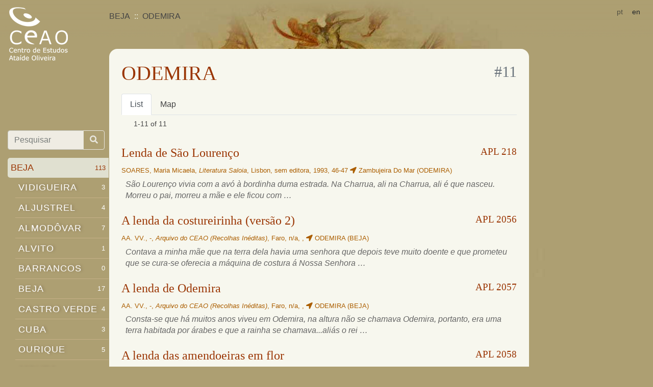

--- FILE ---
content_type: text/html; charset=utf-8
request_url: https://www.lendarium.org/pt/places/4431/
body_size: 9899
content:

<!doctype html>
<html lang="">
<head>
    <meta charset="utf-8">
    <!--meta name="viewport" content="width=device-width, initial-scale=1, shrink-to-fit=no"-->
    <meta name='viewport' content='width=device-width,initial-scale=1,maximum-scale=1,user-scalable=no' />

    <link rel="stylesheet" href="/static/css/bootstrap.min.css">
    <link rel="stylesheet" href="/static/css/base.css" />

    <meta name="keywords" content="portuguese legends archive " />
    <title> ODEMIRA </title>
    <link rel="stylesheet" href="/static/css/all.min.css"></head>
    
    
    
<link href='//api.mapbox.com/mapbox.js/v3.2.1/mapbox.css' rel='stylesheet' />
<style>
    a.title { color: #9A3503 }
    cite { display: block; padding-top: .3rem;}

    .badge {
        color: #212529;
        float: right;
        background-color: #f8f9fa;
    }
    div.list-group {
        margin-bottom: 2rem
        }
    .nav-tabs .nav-link {
        text-shadow: none;
        padding: .5rem 1rem;
        color: inherit;
    }
    #map-box { height: 640px; width: 100% }
</style>

</head>

<body>
  <!-- Google Tag Manager -->
    <noscript><iframe src="//www.googletagmanager.com/ns.html?id=GTM-KK4FNF"
            height="0" width="0" style="display:none;visibility:hidden"></iframe></noscript>
    <script>(function(w,d,s,l,i){w[l]=w[l]||[];w[l].push({'gtm.start':
    new Date().getTime(),event:'gtm.js'});var f=d.getElementsByTagName(s)[0],
            j=d.createElement(s),dl=l!='dataLayer'?'&l='+l:'';j.async=true;j.src=
            '//www.googletagmanager.com/gtm.js?id='+i+dl;f.parentNode.insertBefore(j,f);
            })(window,document,'script','dataLayer','GTM-KK4FNF');</script>
    <!-- End Google Tag Manager -->
    <header class="navbar fixed-top navbar-light align-items-start flex-nowrap">
       <a class="navbar-brand" href="/">
              <div class="d-none d-md-block"><img alt="Centro de Estudos Ataíde Oliveira" src="/static/img/logo.png"></div>
              <div class="d-xs-block d-md-none"><img alt="Centro de Estudos Ataíde Oliveira" src="/static/img/log.png"></div>
       </a>
       <nav class="navbar-nav ml-md-5 mr-1 d-flex" style="flex-grow: 1" aria-label="breadcrumb">
          <ol class="breadcrumb flex-wrap">
      
    
    <li class="breadcrumb-item">BEJA</li>
    <li class="breadcrumb-item d-xs-none">ODEMIRA</li>

          </ol>
       </nav>
       <div class="navbar-nav flex-row ml-md-auto">
          <form class="form-inline my-2 my-lg-0" action="/i18n/setlang/" method="post"><input type="hidden" name="csrfmiddlewaretoken" value="CFJ5t7kqPf4BnQ8wFCnuyIfrl7qfNMiFCrAD25LV4dtzePPqoiIr6NBhqBMxmJBv">
              <input name="next" type="hidden" value="">
      
      
      
           <span class="btn btn-sm active disabled">pt</span> 
      
           <button class="btn btn-sm" name="language" value="en">en</button> 
      
          </form>
          <button class="navbar-toggler d-flex d-md-none ml-auto" type="button" data-toggle="collapse" data-target="#bd-docs-nav" aria-controls="bd-docs-nav" aria-expanded="false" aria-label="Toggle navigation">
              <span class="navbar-toggler-icon"></span>
          </button>
      </div>

    </header>
    <div class="container-fluid">
  
      <div class="row flex-xl-nowrap">
          <div class="col-12 mt-1 mt-md-5 mt-md-5 pt-md-3 col-md-3 col-xl-2 bd-sidebar">
              <nav class="collapse bd-links" id="bd-docs-nav">
                  <form class="input-group mt-md-5 mb-3 pr-2" style="opacity: .8" action="/pt/apl/search/">
                      <input type="text" required="true"  name="query" class="form-control" placeholder="Pesquisar" aria-label="Search box" aria-describedby="button-addon1">
                      <div class="input-group-append">
                        <button class="btn btn-outline-light" id="button-addon1"><i class="fa fa-search"></i></button>
                      </div>
                  </form>
                  <div class="bd-toc-item">
    
    <ul class="nav bd-sidenav">
    
    <li>
        <a href="/pt/places/4580/" class="active">BEJA <small class="badge">113</small></a>
        
            
                <ul class="nav bd-sidenav">
    
    <li>
        <a href="/pt/places/4529/">VIDIGUEIRA <small class="badge">3</small></a>
        </li>
    
    <li>
        <a href="/pt/places/4277/">ALJUSTREL <small class="badge">4</small></a>
        </li>
    
    <li>
        <a href="/pt/places/4281/">ALMODÔVAR <small class="badge">7</small></a>
        </li>
    
    <li>
        <a href="/pt/places/4285/">ALVITO <small class="badge">1</small></a>
        </li>
    
    <li>
        <a href="/pt/places/4304/">BARRANCOS <small class="badge">0</small></a>
        </li>
    
    <li>
        <a href="/pt/places/4307/">BEJA <small class="badge">17</small></a>
        </li>
    
    <li>
        <a href="/pt/places/4332/">CASTRO VERDE <small class="badge">4</small></a>
        </li>
    
    <li>
        <a href="/pt/places/4345/">CUBA <small class="badge">3</small></a>
        </li>
    
    <li>
        <a href="/pt/places/4441/">OURIQUE <small class="badge">5</small></a>
        </li>
    
    <li>
        <a href="/pt/places/4423/">MOURA <small class="badge">7</small></a>
        </li>
    
    <li>
        <a href="/pt/places/4355/">FERREIRA DO ALENTEJO <small class="badge">5</small></a>
        </li>
    
    <li>
        <a href="/pt/places/4399/">MÉRTOLA <small class="badge">8</small></a>
        </li>
    
    <li>
        <a href="/pt/places/4431/" class="active">ODEMIRA <small class="badge">16</small></a>
        </li>
    
    <li>
        <a href="/pt/places/4497/">SERPA <small class="badge">6</small></a>
        </li>
    
</ul>

        </li>
    
    <li>
        <a href="/pt/places/4431/" class="active">ODEMIRA <small class="badge">16</small></a>
        </li>
    
    <li>
        <a href="/pt/places/363/">Boavista Dos Pinheiros </a>
        </li>
    
    <li>
        <a href="/pt/places/348/">Colos </a>
        </li>
    
    <li>
        <a href="/pt/places/352/">Odemira (Santa Maria) </a>
        </li>
    
    <li>
        <a href="/pt/places/353/">São Luís </a>
        </li>
    
    <li>
        <a href="/pt/places/354/">São Martinho Das Amoreiras </a>
        </li>
    
    <li>
        <a href="/pt/places/356/">São Teotónio </a>
        </li>
    
    <li>
        <a href="/pt/places/364/">Longueira/Almograve </a>
        </li>
    
    <li>
        <a href="/pt/places/360/">Bicos </a>
        </li>
    
    <li>
        <a href="/pt/places/362/">Luzianes-Gare </a>
        </li>
    
    <li>
        <a href="/pt/places/355/">Odemira (São Salvador) </a>
        </li>
    
    <li>
        <a href="/pt/places/359/">Pereiras-Gare </a>
        </li>
    
    <li>
        <a href="/pt/places/349/">Relíquias </a>
        </li>
    
    <li>
        <a href="/pt/places/350/">Saboia </a>
        </li>
    
    <li>
        <a href="/pt/places/351/">Santa Clara-A-Velha </a>
        </li>
    
    <li>
        <a href="/pt/places/357/">Vale De Santiago </a>
        </li>
    
    <li>
        <a href="/pt/places/358/">Vila Nova De Milfontes </a>
        </li>
    
    <li>
        <a href="/pt/places/361/">Zambujeira Do Mar </a>
        </li>
    
</ul>


                  </div>
              </nav>
          </div>
      
    

          <main class="col-12 col-md-9 col-xl-8 py-md-3 pl-md-3 bd-content">
              <div class="container-fluid content">
                    <h1>ODEMIRA
<small class="badge ml-auto text-muted">#11 </small></h1>
                    
    

    
<nav>
    <div class="nav nav-tabs" role="tablist">
        <a class="nav-item nav-link active" id="list-tab" data-toggle="tab" href="#list" role="tab" aria-controls="list" aria-selected="true">List</a>
        
        <a class="nav-item nav-link" id="map-tab" data-toggle="tab" href="#map" role="tab" aria-controls="map" aria-selected="false">Map</a>
        
    </div>
</nav>
<div class="tab-content">
    <div class="tab-pane fade show active" id="list" role="tabpanel" aria-labelledby="list-tab">
        <div class="ml-auto small d-flex flex-wrap justify-content-between">
            
<nav class="d-flex justify-space-around">
<ul class="pagination m-2" aria-label="Page index">
    

    
</ul>

<div class="m-2">
    1-11 of 11</div>

</nav>


            
        </div>
    
        

<div class="mt-4 mb-2">
    <a class="title" name="nstart" href="/pt/apl/santos/lenda-de-sao-lourenco/"><h4 class="place-361">Lenda de São Lourenço <small class="float-right">APL 218</small></h4></a>
    <a href="/pt/apl/santos/lenda-de-sao-lourenco/" class="cite">
        <small class="d-inline-block p-0 m-0">

        
            SOARES, Maria Micaela, <em>Literatura Saloia</em>, Lisbon, sem editora, 1993, 
             46-47
             <i class="fa fa-location-arrow"></i>
            
             Zambujeira Do Mar (ODEMIRA) 
        
        
        
        </small>
        <cite class="ml-2"><p><span class="names">S&atilde;o Louren&ccedil;o</span> vivia com a av&oacute; &agrave; bordinha duma estrada. Na <span class="places">Charrua</span>, ali na Charrua, ali &eacute; que nasceu. Morreu o pai, morreu a m&atilde;e e ele ficou com …</p></cite>
    </a>
</div>

    
        

<div class="mt-4 mb-2">
    <a class="title" href="/pt/apl/fantasmas/a-lenda-da-costureirinha-versao-2/"><h4 class="place-4431">A lenda da costureirinha (versão 2) <small class="float-right">APL 2056</small></h4></a>
    <a href="/pt/apl/fantasmas/a-lenda-da-costureirinha-versao-2/" class="cite">
        <small class="d-inline-block p-0 m-0">

        
            AA. VV., -, <em>Arquivo do CEAO (Recolhas Inéditas)</em>, Faro, n/a, , 
            
             <i class="fa fa-location-arrow"></i>
            
             ODEMIRA (BEJA) 
        
        
        
        </small>
        <cite class="ml-2"><p>Contava a minha m&atilde;e que na terra dela havia uma senhora que depois teve muito doente e que prometeu que se cura-se oferecia a m&aacute;quina de costura &aacute; <span class="names">Nossa Senhora …</span></p></cite>
    </a>
</div>

    
        

<div class="mt-4 mb-2">
    <a class="title" href="/pt/apl/toponimos/a-lenda-de-odemira/"><h4 class="place-4431">A lenda de Odemira <small class="float-right">APL 2057</small></h4></a>
    <a href="/pt/apl/toponimos/a-lenda-de-odemira/" class="cite">
        <small class="d-inline-block p-0 m-0">

        
            AA. VV., -, <em>Arquivo do CEAO (Recolhas Inéditas)</em>, Faro, n/a, , 
            
             <i class="fa fa-location-arrow"></i>
            
             ODEMIRA (BEJA) 
        
        
        
        </small>
        <cite class="ml-2"><p>Consta-se que h&aacute; muitos anos viveu em <span class="places">Odemira</span>, na altura n&atilde;o se chamava Odemira, portanto, era uma terra habitada por &aacute;rabes e que a rainha se chamava...ali&aacute;s o rei …</p></cite>
    </a>
</div>

    
        

<div class="mt-4 mb-2">
    <a class="title" href="/pt/apl/flores/a-lenda-das-amendoeiras-em-flor-2058/"><h4 class="place-4431">A lenda das amendoeiras em flor <small class="float-right">APL 2058</small></h4></a>
    <a href="/pt/apl/flores/a-lenda-das-amendoeiras-em-flor-2058/" class="cite">
        <small class="d-inline-block p-0 m-0">

        
            AA. VV., -, <em>Arquivo do CEAO (Recolhas Inéditas)</em>, Faro, n/a, , 
            
             <i class="fa fa-location-arrow"></i>
            
             ODEMIRA (BEJA) 
        
        
        
        </small>
        <cite class="ml-2"><p>H&aacute; muitos, muitos anos atr&aacute;s a pen&iacute;nsula Ib&eacute;rica foi habitada, foi invadida pelos povos n&oacute;rdicos (do norte da Europa) terra em que havia muita neve, ca&iacute;a muita neve e ent&atilde;o …</p></cite>
    </a>
</div>

    
        

<div class="mt-4 mb-2">
    <a class="title" href="/pt/apl/casos-estranhos/a-lenda-da-luzinha-da-charneca/"><h4 class="place-4431">A lenda da luzinha da Charneca <small class="float-right">APL 2059</small></h4></a>
    <a href="/pt/apl/casos-estranhos/a-lenda-da-luzinha-da-charneca/" class="cite">
        <small class="d-inline-block p-0 m-0">

        
            AA. VV., -, <em>Arquivo do CEAO (Recolhas Inéditas)</em>, Faro, n/a, , 
            
             <i class="fa fa-location-arrow"></i>
            
             ODEMIRA (BEJA) 
        
        
        
        </small>
        <cite class="ml-2"><p>Diz-se (os mais antigos) que at&eacute; agora h&aacute; pouco tempo come&ccedil;ou a desaparecer mais essa lenda, mas que havia uma luz que chamavam &ldquo;a luzinha da Charneca&rdquo; que tinha por …</p></cite>
    </a>
</div>

    
        

<div class="mt-4 mb-2">
    <a class="title" href="/pt/apl/tesouros-escondidos/o-pego-das-pias/"><h4 class="place-4431">O Pego das Pías <small class="float-right">APL 2509</small></h4></a>
    <a href="/pt/apl/tesouros-escondidos/o-pego-das-pias/" class="cite">
        <small class="d-inline-block p-0 m-0">

        
            AA. VV., -, <em>Arquivo do CEAO (Recolhas Inéditas)</em>, Faro, n/a, , 
            
             <i class="fa fa-location-arrow"></i>
            
             ODEMIRA (BEJA) 
        
        
        
        </small>
        <cite class="ml-2"><p>A lenda constava-se que na vila de <span class="places">Odemira</span>, numa terrinha quer era o Pego das Pias, que havia um tesouro escondido l&aacute; no fundo daquela &aacute;gua, entretanto aquilo s&oacute; …</p></cite>
    </a>
</div>

    
        

<div class="mt-4 mb-2">
    <a class="title" href="/pt/apl/lagos/pego-da-laima/"><h4 class="place-4431">Pego da Laima <small class="float-right">APL 2610</small></h4></a>
    <a href="/pt/apl/lagos/pego-da-laima/" class="cite">
        <small class="d-inline-block p-0 m-0">

        
            AA. VV., -, <em>Arquivo do CEAO (Recolhas Inéditas)</em>, Faro, n/a, , 
            
             <i class="fa fa-location-arrow"></i>
            
             ODEMIRA (BEJA) 
        
        
        
        </small>
        <cite class="ml-2"><p>Havia uma lenda no s&iacute;tio do <span class="places">Pego da Lamia</span>, da...da...Laima, da Laima que...havia uma lenda que dizia assim: aparecia uma senhora e...&nbsp; andava um homem com duas vacas e... …</p></cite>
    </a>
</div>

    
        

<div class="mt-4 mb-2">
    <a class="title" href="/pt/apl/fantasmas/a-luz-de-vale-da-casca/"><h4 class="place-4431">A Luz de Vale da Casca <small class="float-right">APL 2613</small></h4></a>
    <a href="/pt/apl/fantasmas/a-luz-de-vale-da-casca/" class="cite">
        <small class="d-inline-block p-0 m-0">

        
            AA. VV., -, <em>Arquivo do CEAO (Recolhas Inéditas)</em>, Faro, n/a, , 
            
             <i class="fa fa-location-arrow"></i>
            
             ODEMIRA (BEJA) 
        
        
        
        </small>
        <cite class="ml-2"><p>Tinha eu catorze anos, havia uma lenda tamb&eacute;m: uma luz que percorria uma propriedade de Vale, do s&iacute;tio de <span class="places">Vale da Casca </span>todos os dias &agrave; noite, a partir da …</p></cite>
    </a>
</div>

    
        

<div class="mt-4 mb-2">
    <a class="title" href="/pt/apl/fundacao-de-capelas/a-senhora-das-neves-2614/"><h4 class="place-4431">A Senhora das Neves <small class="float-right">APL 2614</small></h4></a>
    <a href="/pt/apl/fundacao-de-capelas/a-senhora-das-neves-2614/" class="cite">
        <small class="d-inline-block p-0 m-0">

        
            AA. VV., -, <em>Arquivo do CEAO (Recolhas Inéditas)</em>, Faro, n/a, , 
            
             <i class="fa fa-location-arrow"></i>
            
             ODEMIRA (BEJA) 
        
        
        
            <br /><strong>Types</strong>:  7060, <br />
        
        </small>
        <cite class="ml-2"><p>E agora acabou de me lembrar outra: que no <span class="places">S&iacute;tio da Ribeira do Ci&ccedil;al</span> havia uma lenda tamb&eacute;m j&aacute; muito antiga que eu ouvia falar, que foram fazer uma igreja …</p></cite>
    </a>
</div>

    
        

<div class="mt-4 mb-2">
    <a class="title" href="/pt/apl/tesouros-encantados/a-moira-da-rocha-da-hera/"><h4 class="place-4431">[A Moira da Rocha da Hera] <small class="float-right">APL 2668</small></h4></a>
    <a href="/pt/apl/tesouros-encantados/a-moira-da-rocha-da-hera/" class="cite">
        <small class="d-inline-block p-0 m-0">

        
            AA. VV., -, <em>Vipasca, Arqueologia e História, nº 2, 2ª série</em>, n/a, n/a, 2007, 
             196
             <i class="fa fa-location-arrow"></i>
            
             ODEMIRA (BEJA) 
        
        
        
        </small>
        <cite class="ml-2"><p>Ia um dia a lavradora do <span class="places">Monte da Tamanqueira </span>a passar pelo barranco e apareceu-lhe uma mulher que lhe disse:<br />- Bom dia, vizinha!<br />- Vizinha? Mas, ent&atilde;o, se eu …</p></cite>
    </a>
</div>

    
        

<div class="mt-4 mb-2">
    <a class="title" href="/pt/apl/tesouros-encantados/a-moira-do-pego-das-pias/"><h4 class="place-358">[A Moira do Pego das Pias] <small class="float-right">APL 2669</small></h4></a>
    <a href="/pt/apl/tesouros-encantados/a-moira-do-pego-das-pias/" class="cite">
        <small class="d-inline-block p-0 m-0">

        
            AA. VV., -, <em>Odemira, ano 1, nº 1</em>, Odemira, Grupo de Estudos Arqueológicos e Etnográficos de Odemira , 1982, 
            
             <i class="fa fa-location-arrow"></i>
            
             Vila Nova De Milfontes (ODEMIRA) 
        
        
        
        </small>
        <cite class="ml-2"><p>Estava uma lavradora dando de comer &agrave;s vacas, e apareceu-lhe uma mulher que lhe disse:<br />- Bom dia vizinha.<br />- Vizinha? Mas eu n&atilde;o a conhe&ccedil;o de lado nenhum!<br />- …</p></cite>
    </a>
</div>

    
        <small class="nav mx-auto">
<nav class="d-flex justify-space-around">
<ul class="pagination m-2 justify-content-center" aria-label="Page index">
    

    
</ul>

<div class="m-2">
    1-11 of 11</div>

</nav>

</small>
    </div>
    <div class="tab-pane fade pt-3" id="map" role="tabpanel" aria-labelledby="map-tab">
        <div id="map-box"></div>
    </div>
</div>
    

              </div>
              <p class="p-2">
                  <a class="p-2 " href="/pt/biblio/">Bibliography</a>
              </p>
          </main>
      </div>
    
  </div>

  <script src="/static/js/jquery-3.4.1.slim.min.js"></script>
  <script src="/static/js/popper.min.js"></script>
  <script src="/static/js/bootstrap.min.js"></script>
  <script>
      $('[data-target="#bd-docs-nav"]').click(function (ev) {
           window.scrollTo(0, 0);
           return true
      })
  </script>
  
    
<script src='//api.mapbox.com/mapbox.js/v3.2.1/mapbox.js'></script>
<script>
var map = mapLoaded = placesLayer =  false;

var renderMap = function () {
    var centroid = [0, 0],
        mapboxLayer = L.tileLayer(// '//api.mapbox.com/v4/{id}/{z}/{x}/{y}.jpg70?access_token={accessToken}', {
            '//api.mapbox.com/styles/v1/{id}/tiles/{z}/{x}/{y}?access_token={accessToken}', {
            attribution: 'Map data &copy; <a href="https://www.openstreetmap.org/">OpenStreetMap</a> contributors, <a href="https://creativecommons.org/licenses/by-sa/2.0/">CC-BY-SA</a>, Imagery © <a href="https://www.mapbox.com/">Mapbox</a>',
            // id: 'mapbox.satellite',
            id: 'mapbox/streets-v11',
            accessToken: 'pk.eyJ1Ijoicm1lbmRvIiwiYSI6ImNrM3Zvam5lMjBvaHAzbXE4Y2IzY3lqeXoifQ.7-9CXq_EgCcArICgOcXu6Q'
        }),
        placesLayer = L.geoJSON({ "type": "MultiPolygon", "coordinates": [ [ [ [ -8.735960858278986, 37.815166797631896 ], [ -8.707676021880047, 37.783686771533041 ], [ -8.696995218435662, 37.780002939318535 ], [ -8.687776392356625, 37.760934620362114 ], [ -8.657450681702652, 37.770313870717075 ], [ -8.617643187831117, 37.753033104751808 ], [ -8.603191517806387, 37.761504822414174 ], [ -8.580959739516032, 37.762611800179059 ], [ -8.580656457341464, 37.768351977533456 ], [ -8.586993473875362, 37.77433464758424 ], [ -8.582012830810196, 37.802799258951929 ], [ -8.564913251955069, 37.823661192441996 ], [ -8.555372046326911, 37.825937217220314 ], [ -8.550672728084413, 37.851875150807807 ], [ -8.533599023417478, 37.858266072026574 ], [ -8.497468949390459, 37.857487085575933 ], [ -8.471148789807609, 37.861318060204454 ], [ -8.458397710859639, 37.868858720124358 ], [ -8.441073851783516, 37.863753827356611 ], [ -8.434686064712265, 37.869933863506589 ], [ -8.403486021811899, 37.865008153183865 ], [ -8.398561265818184, 37.867057819014583 ], [ -8.400397594956759, 37.846626936127116 ], [ -8.390244470165646, 37.797449702326155 ], [ -8.394082870743132, 37.780929542630396 ], [ -8.383104087958248, 37.782038384299646 ], [ -8.377340803431419, 37.779721045194499 ], [ -8.37823151919506, 37.775131585258841 ], [ -8.399106687059817, 37.757983607750859 ], [ -8.404066311157134, 37.74743758728183 ], [ -8.41417831022971, 37.745405337972727 ], [ -8.412468676718047, 37.740806873102706 ], [ -8.440227781380287, 37.728956297342627 ], [ -8.46716222777528, 37.704926227740188 ], [ -8.427634138375923, 37.706641240841506 ], [ -8.385640722341362, 37.682614604249594 ], [ -8.377555063439502, 37.684651896663993 ], [ -8.340089982437831, 37.680144822937621 ], [ -8.329801255134472, 37.664487550647024 ], [ -8.339035270342519, 37.663147081186814 ], [ -8.340678801651396, 37.628248171936562 ], [ -8.336451276298202, 37.611926551530182 ], [ -8.322144241633644, 37.595563127612479 ], [ -8.318490692524527, 37.580620996410154 ], [ -8.323717119944956, 37.573523894143776 ], [ -8.344519927577334, 37.561437150995026 ], [ -8.364811502871024, 37.536255110596372 ], [ -8.397132313706862, 37.519379916107425 ], [ -8.401196189907397, 37.512275173702378 ], [ -8.402093686675945, 37.505388982326828 ], [ -8.391838394563109, 37.485373486154423 ], [ -8.397371387640336, 37.47184394151504 ], [ -8.374769545843682, 37.449945243180572 ], [ -8.379178466310055, 37.431589747347338 ], [ -8.396998314296358, 37.431654248023463 ], [ -8.414853187292383, 37.424367311634889 ], [ -8.419777824440699, 37.416116594791447 ], [ -8.425240961576257, 37.415445828783064 ], [ -8.419865825183075, 37.397515300985184 ], [ -8.427362743481197, 37.391569313667979 ], [ -8.441726785551939, 37.391386033942396 ], [ -8.449828737474981, 37.377862151077686 ], [ -8.478508065547631, 37.388511449683818 ], [ -8.498317918145181, 37.391322132187099 ], [ -8.515006168987355, 37.383557860507786 ], [ -8.521319815089578, 37.385181271709683 ], [ -8.5402463722682, 37.395101841469632 ], [ -8.549981388745875, 37.405917514067774 ], [ -8.57007266424924, 37.413539420406529 ], [ -8.620945170209714, 37.407433886412974 ], [ -8.642254356793602, 37.380598812135005 ], [ -8.656295654364115, 37.401056982521915 ], [ -8.666921786765773, 37.403596933445797 ], [ -8.683302633148042, 37.399942189596487 ], [ -8.714326717283381, 37.403647260987661 ], [ -8.730992910191912, 37.399067618763567 ], [ -8.736162879444031, 37.401597289872647 ], [ -8.742475729688554, 37.419054087515214 ], [ -8.747647468912929, 37.420894369296242 ], [ -8.744770155303227, 37.429848661757326 ], [ -8.750516039435549, 37.436511487772933 ], [ -8.790181523959218, 37.439971242385518 ], [ -8.797373350320434, 37.443066924573202 ], [ -8.797569020465644, 37.443171581632825 ], [ -8.794401751389241, 37.445754868579456 ], [ -8.791830127405152, 37.446924087337393 ], [ -8.792722497903648, 37.449212749419203 ], [ -8.793606032040723, 37.45081273608772 ], [ -8.794507583944807, 37.453790329694442 ], [ -8.795397210165994, 37.455849481917276 ], [ -8.796574181937327, 37.457906377181253 ], [ -8.797179705454184, 37.46019742283557 ], [ -8.797209936724446, 37.462493323718334 ], [ -8.796665349988322, 37.464793761060626 ], [ -8.796426260244516, 37.468469449994267 ], [ -8.796202432621358, 37.473293189451731 ], [ -8.795412045539029, 37.478810405308657 ], [ -8.796005345579459, 37.480183197115537 ], [ -8.794925096078487, 37.485473271159037 ], [ -8.793792770127894, 37.486860284286756 ], [ -8.792088305459995, 37.488481428525979 ], [ -8.790683489648886, 37.491018351431642 ], [ -8.790719527174295, 37.493773598297203 ], [ -8.792184952280772, 37.495828138992145 ], [ -8.793647370605623, 37.497652895607182 ], [ -8.792817357946886, 37.500185457581615 ], [ -8.790837244329786, 37.502727249676482 ], [ -8.78999259052765, 37.50411205545884 ], [ -8.791243546684264, 37.505287385861052 ], [ -8.790070616996987, 37.510081185900937 ], [ -8.78893801211548, 37.511468114926132 ], [ -8.78696018877949, 37.514239607304191 ], [ -8.786687656557836, 37.515390059388373 ], [ -8.785282166608617, 37.517926948190322 ], [ -8.783873528372869, 37.520234689461333 ], [ -8.782473787090451, 37.523230897537971 ], [ -8.783088431594896, 37.526210929963277 ], [ -8.783133393471516, 37.529654647055004 ], [ -8.782878376934878, 37.532182407486552 ], [ -8.782336106368318, 37.534712347204142 ], [ -8.782371703270757, 37.537467368742369 ], [ -8.782398845819786, 37.539533657988663 ], [ -8.783615696839064, 37.544575213087931 ], [ -8.785384725981519, 37.547775246008932 ], [ -8.787441385286614, 37.550973090416662 ], [ -8.788641022680522, 37.554636774506882 ], [ -8.789246778760333, 37.556928031305702 ], [ -8.791031058340423, 37.561275973103797 ], [ -8.792800985286977, 37.564475878119417 ], [ -8.794582739555231, 37.568594240731919 ], [ -8.796055609727913, 37.571107654192012 ], [ -8.799559191240483, 37.574752525532027 ], [ -8.801905320633017, 37.577947686257659 ], [ -8.80366361999992, 37.580229142732563 ], [ -8.806310224579844, 37.584339784011533 ], [ -8.80837229538691, 37.587766807765242 ], [ -8.810446429242523, 37.592111708751403 ], [ -8.811638610840156, 37.595086645852128 ], [ -8.813704208326367, 37.59874314938066 ], [ -8.814604916192145, 37.601490908574938 ], [ -8.814351285969467, 37.604018554435868 ], [ -8.811259731778328, 37.609784730397323 ], [ -8.807947831857529, 37.620603726947657 ], [ -8.80659672583408, 37.627273611502019 ], [ -8.806072548966808, 37.631181153888136 ], [ -8.805021438657352, 37.638766780955585 ], [ -8.804209106529024, 37.642677078118872 ], [ -8.80308677281516, 37.644982354549612 ], [ -8.802832451041491, 37.647510103985816 ], [ -8.801998567844441, 37.649813023839549 ], [ -8.801743841073657, 37.652340771381965 ], [ -8.801173471962448, 37.652804756672985 ], [ -8.800094040733994, 37.658324010839351 ], [ -8.799269311020963, 37.661315795040302 ], [ -8.798450038837341, 37.66476666948531 ], [ -8.794811842458984, 37.673062314227536 ], [ -8.793391872140502, 37.674681280427514 ], [ -8.792274932254703, 37.677445823268123 ], [ -8.791446413376509, 37.680207756493019 ], [ -8.790611826998216, 37.682510660242102 ], [ -8.790371902741271, 37.686186210778317 ], [ -8.790729813739368, 37.691464130238252 ], [ -8.788750649907888, 37.694465086876185 ], [ -8.788258722344118, 37.700898191289454 ], [ -8.788923003230472, 37.7075509984614 ], [ -8.792363194701844, 37.711863513771846 ], [ -8.790952344211531, 37.714400218554694 ], [ -8.790406449946415, 37.716929402960851 ], [ -8.789566567106238, 37.719002226397365 ], [ -8.78871551955919, 37.720156998287813 ], [ -8.788158398037364, 37.721768196219251 ], [ -8.787592526173697, 37.722691000439191 ], [ -8.789095119260589, 37.727499032551464 ], [ -8.792011496052201, 37.729999856642507 ], [ -8.793197067224465, 37.73251490443463 ], [ -8.793794455193577, 37.734116757231305 ], [ -8.794097108668957, 37.735261632591126 ], [ -8.795274213681402, 37.737088407542309 ], [ -8.796151602995003, 37.73799917756731 ], [ -8.797331740183703, 37.740055087711148 ], [ -8.799366032935, 37.741185865789177 ], [ -8.80168895208485, 37.742313912729131 ], [ -8.803429238012889, 37.742988294382876 ], [ -8.808072762830584, 37.745014879018143 ], [ -8.808716960991552, 37.750288931264876 ], [ -8.808443065429259, 37.751438834688855 ], [ -8.807882997530699, 37.75282067859866 ], [ -8.807326061250535, 37.754432238094566 ], [ -8.807049334950875, 37.755352628601557 ], [ -8.806780986216831, 37.75696175712087 ], [ -8.805946707822068, 37.759493490252808 ], [ -8.804832628440472, 37.762716234307767 ], [ -8.804553055294448, 37.763407249973113 ], [ -8.804290377554304, 37.7654753883767 ], [ -8.804027507455798, 37.767543385857699 ], [ -8.803802614706697, 37.772594845547708 ], [ -8.803843042684148, 37.775807818005269 ], [ -8.803871977369376, 37.778103179010181 ], [ -8.802780875834848, 37.783161957971664 ], [ -8.802238053409933, 37.785920815667644 ], [ -8.80167501621664, 37.787073186682491 ], [ -8.800006119869916, 37.792136765174888 ], [ -8.800326317922487, 37.794659007488136 ], [ -8.801262019461529, 37.800159799932274 ], [ -8.799295323678596, 37.80453746529227 ], [ -8.797882641838211, 37.807074159193377 ], [ -8.797039039616324, 37.808917434816188 ], [ -8.79619869489968, 37.81099027922064 ], [ -8.795641086342608, 37.812601774099541 ], [ -8.795086034997595, 37.81444228200845 ], [ -8.794251098496442, 37.816974408153939 ], [ -8.793427488523609, 37.820423992446671 ], [ -8.792592428331909, 37.822955823901061 ], [ -8.791760244435402, 37.825717295926303 ], [ -8.791577351699756, 37.826323694458814 ], [ -8.735960858278986, 37.815166797631896 ] ] ] ] }, {
            style: function (feature) {
                return {color: feature.properties.color || '#F00'};
            }
        }).bindPopup(function (layer) {
            return layer.feature.properties.description;
        }),
        bounds = placesLayer.getBounds(),
        centroid = bounds.getCenter(),
        map = L.map('map-box', {
            center: [centroid.lat, centroid.lng],
            minZoom: 6,
            zoom: 9,
            scrollWheelZoom: false
        });
    mapboxLayer.addTo(map);
    placesLayer.addTo(map)
    map.fitBounds(bounds);
    mapLoaded = true;
}
$(document).ready(function () {
    $('#map-tab').on('shown.bs.tab', function (e) {
        if (mapLoaded)
            return;
        renderMap()
        mapLoaded = true
    })
});
</script>

  <script type="text/javascript">
    var _gaq = _gaq || [];
    _gaq.push(['_setAccount', 'UA-782755-21']);
    _gaq.push(['_trackPageview']);

    (function() {
       var ga = document.createElement('script'); ga.type = 'text/javascript'; ga.async = true;
       ga.src = ('https:' == document.location.protocol ? 'https://ssl' : 'http://www') + '.google-analytics.com/ga.js';
       var s = document.getElementsByTagName('script')[0];
       s.parentNode.insertBefore(ga, s);
    })();
  </script>
  </body>
</html>
